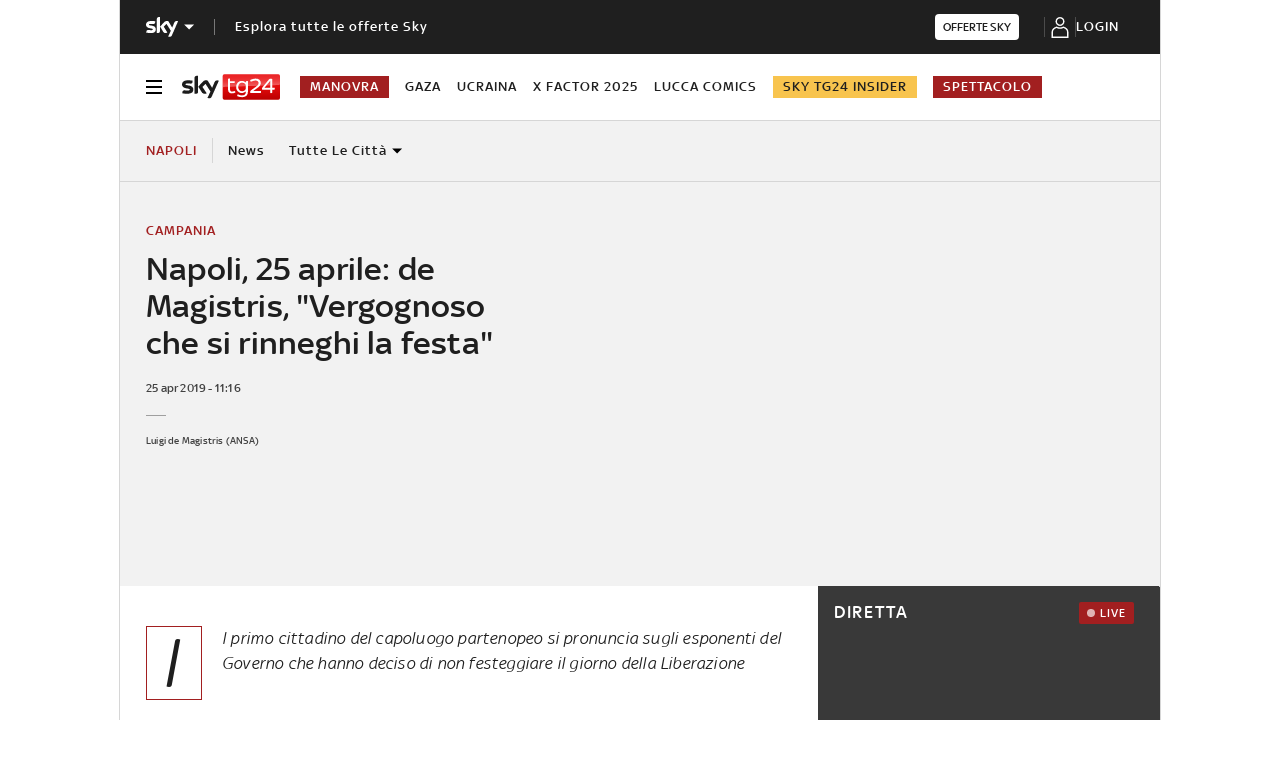

--- FILE ---
content_type: application/x-javascript;charset=utf-8
request_url: https://smetrics.sky.it/id?d_visid_ver=5.5.0&d_fieldgroup=A&mcorgid=1A124673527853290A490D45%40AdobeOrg&mid=01380079121296310500652507653950170904&ts=1762287008344
body_size: -38
content:
{"mid":"01380079121296310500652507653950170904"}

--- FILE ---
content_type: application/javascript
request_url: https://static.sky.it/libs/sky-aem-frontend/clientlibs/dp_base/1.3.211/js/resources/5148.js
body_size: 9686
content:
(self.webpackChunkita_editorial_ds=self.webpackChunkita_editorial_ds||[]).push([[5148,6497],{407(e,t,r){r.d(t,{ZY(){return addSafariPlayerCardClass},Ui(){return clearPlayersLive},Yz(){return getPlayerConfigList},Lz(){return initHeroPlaylist},jF(){return initVideoCarouselListeners},aU(){return setPlayerListToStore},Lh(){return setVolumeOverride}});var a=r(2493),n=r(2621),s=r(4240),o=r(9283),i=r(8762),l=r(8186),c=r(4746),d=r(6497),u=r(7669),p=r(6860),y=r(3415),m=r(9432);const v={state:{videosArray:[],currentVideoIndex:0,shouldReplayVideo:!1,previousPlayerVolume:1,playerInBodyNumber:0},setState(e,t){({}).hasOwnProperty.call(this.state,e)&&(this.state[e]=t)},getState(e){if({}.hasOwnProperty.call(this.state,e))return this.state[e]}},f=document.querySelectorAll(""+m.Ku),g=(0,n.UN)(s.s.getAudioOnArticleHeroPlayer()),isHeroPlayerType=e=>e===m.wH.HERO,isCarouselPlayerType=e=>e.includes(m.wH.CAROUSEL),isRailPlayerType=e=>e===m.wH.RAIL,mapPlayerCarousel=e=>{e.wasInitialised=e.id!==m.TR||null},getPlayerInPageList=e=>{const t=(e?[...e]:[...f]).filter(e=>!0!==e.wasInitialised).filter(e=>e.dataset.videoid>=1);return t.forEach(mapPlayerCarousel),t},getDatasetValue=(e,t)=>"string"!=typeof e||"true"!==e&&"false"!==e?e||t:(0,n.UN)(e),getPlayerMute=e=>{const t=getDatasetValue(e.volumeOverride,m.jd.VOLUME_OVERRIDE),r=getDatasetValue(e.autostart,m.jd.AUTOSTART);return g&&t?getDatasetValue(e.mute,m.jd.MUTE):!!r||getDatasetValue(e.mute,!1)},getDaiOff=e=>e?(0,n.UN)(s.s.getDaiOff()):m.jd.DAI_OFF,getIasTracker=(e,t)=>{const r=document.querySelector(m.z),a=isHeroPlayerType(e)&&!t,n=isCarouselPlayerType(e)&&(isHeroPlayerType(e)&&t||!r);return!(!a&&!n)},setPlayerListToStore=({playerConfigList:e,playerList:t})=>{const r=e.map((e,r)=>({...t[r],playerConfig:e}));a.jU.setPlayersOnPage(r)},setVolumeOverride=({playerConfigList:e,playerList:t})=>{e.forEach((e,r)=>{const a=document.getElementById(e.containerid);getDatasetValue(a?.dataset?.volumeOverride,m.jd.VOLUME_OVERRIDE)&&!(0,i.Fr)()&&g&&t[r].on(m.$g.READY,async()=>{m.N2?t[r].setVolume(v.getState("previousPlayerVolume")):t[r].setVolume(1)})})},playerConfBuilder=e=>{const t=e.id,r=(e=>{const t=e.dataset.playertype;if(t===m.wH.BODY)return v.setState("playerInBodyNumber",v.getState("playerInBodyNumber")+1),`${t}-${v.getState("playerInBodyNumber")}`;if(isRailPlayerType(t))return m.wH.STICKY;if(isCarouselPlayerType(t)){const e="true"===document.querySelector(m.w_)?.dataset?.stickycarouselactive;if((0,o.rT)()&&e)return t.concat(m.wH.STICKY_TRACK)}return((0,o.fF)()||(0,o.dD)()||(0,o.pt)())&&!getDatasetValue(e.dataset.autostart,m.jd.AUTOSTART)&&e.dataset.playertype===m.wH.HERO?m.wH.HERO_HP:t})(e),a=getDatasetValue(e.dataset.islive,!1);isRailPlayerType(e.dataset.playertype)&&(e=>{const t=document.querySelector(""+m.iA);console.info("[TV - CARD] init TV card RAIL isLive",t),t&&(((0,i.Fr)()||(0,i.bU)())&&(0,d.initTvCardRail)({$tvCard:t,isLive:e,isLiveDesktop:!1}),(0,i.Fr)()||e||(0,d.initTvCardRail)({$tvCard:t,isLiveDesktop:!0}))})(a);const n=(({playerData:e,playerType:t,isLive:r})=>{const a=e?.dataset,n={id:getDatasetValue(a.videoid,m.jd.ID),live:r,advOff:getDatasetValue(a.advoff,m.jd.ADV_OFF),domain:m.jd.DOMAIN,autostart:getDatasetValue(a.autostart,m.jd.AUTOSTART),trackdomain:window.location.hostname||m.jd.TRACK_DOMAIN,playertype:t,preview:(s=a.previewimg,!s||"false"!==s&&s),ias:getIasTracker(t,r),nextVideo:getDatasetValue(a.nextVideo,m.jd.NEXT_VIDEO),countdown:getDatasetValue(a.countdown,m.jd.COUNTDOWN),daiOff:getDaiOff(r),social:getDatasetValue(a.social,m.jd.SOCIAL),mute:getPlayerMute(a)};var s;return(0,o.Pp)()&&(n.advertising={customParams:{premium:m.pL}}),n})({playerData:e,playerType:r,isLive:a});return console.info(` [ INIT - Player ] return player config containerId:${t} playerSetup:${JSON.stringify(n)}`),{containerid:t,playersetup:n}},clearPlayersLive=()=>{if(!(0,i.Fr)()||(0,l.Qt)()){const e=Array.from(document.querySelectorAll('div[data-islive="true"]'));e.filter(e=>e.dataset.playertype===m.wH.HERO).length>0&&((0,o.HL)()||((0,c.removeElementDom)(document.querySelector(""+m.iA)),e.forEach(e=>{e.dataset.playertype!==m.wH.HERO&&(0,c.removeElementDom)(e)})))}},addSafariPlayerCardClass=()=>{(0,i.nr)()&&f.forEach(e=>{e.classList.add(m.tG)})},getPlayerConfigList=e=>[...getPlayerInPageList(e)].map(playerConfBuilder).filter(e=>!!e&&!!document.getElementById(e.containerid)),initVideoCarouselListeners=e=>{Object.keys(m.$g).filter(e=>m.$g[e]!==m.$g.INITIAL).forEach(t=>{e.on(m.$g[t],()=>{a.jU.setVideoCarouselStatus(m.$g[t])})})},getPlaylistType=()=>{const parseJsonData=(e,t)=>{const r=JSON.parse(e);if(!(0,y.R)(r))return{tabType:t,...r,[t+"Type"]:!0}};return m.N2?.dataset?.jsonTags?parseJsonData(m.N2.dataset.jsonTags,"tags"):m.N2?.dataset?.jsonSections?parseJsonData(m.N2.dataset.jsonSections,"sections"):m.N2?.dataset?.jsonPlaylist?parseJsonData(m.N2.dataset.jsonPlaylist,"playlist"):void 0},initHeroPlaylist=async({playerList:e,playerConfigList:t,skyPlayersManager:r,$playerInIntro:a})=>{t.forEach((n,s)=>{n.containerid===a.id&&(e[s].on(m.$g.COMPLETE,async()=>{v.getState("videosArray")?.length||await(async()=>{const e=[getPlaylistType()];if(!e?.length)return;let t=await(0,p.rH)({initialTabsData:e});if(t.length||(t=await(0,p.rH)({initialTabsData:e,hlPrevTags:!0})),t){const e=t?.flatMap(e=>e?.carouselData?.map(e=>({assetId:e?.assetId.toString(),assetTitle:e?.title})));e?.length>0&&v.setState("videosArray",e)}})();const n=v.getState("videosArray");v.setState("shouldReplayVideo",!1),n.length>v.getState("currentVideoIndex")&&setTimeout(()=>{if(!v.getState("shouldReplayVideo")){v.setState("previousPlayerVolume",e[s].getVolume()),e[s].dispose(),u.o.dispose(),a.dataset.id=`${m.tI}${n[v.getState("currentVideoIndex")]?.assetId}`,a.dataset.videoid=n[v.getState("currentVideoIndex")]?.assetId,a.dataset.videotitle&&(a.dataset.videotitle=n[v.getState("currentVideoIndex")]?.assetTitle);const{containerid:o,playersetup:i}=playerConfBuilder(a);e[s]=r.initPlayer(o,i),t[s]={containerid:o,playersetup:i},(0,u.T)({playerList:e,playerConfigList:t}),v.setState("currentVideoIndex",v.getState("currentVideoIndex")+1)}},m.SG)}),e[s].on(m.$g.REPLAY_CLICK,async()=>{v.setState("shouldReplayVideo",!0)}))})}},1115(e,t,r){r.d(t,{p(){return getCarouselData}});var a=r(1566);const transformVideoCarouselData=e=>({assetId:e.asset_id,channel:e.channel,subchannel:e.subchannel,sub_subchannel:e.sub_subchannel,title:e.title,title_norm:e.title_norm,thumb:e.thumb}),n={tabType:"playlist",playlistID:"2222",showBottomThumbnails:!1,showAllVideosButton:!0,allVideosButtonLabel:"All videos",allVideosButtonUrl:"https://allvideourl.com",nextVideoSuggested:!1,nextVideoPlaylist:!0,audiooff:!1,autoplay:!0,tabTitle:"Tab 2",singleVideoType:!1,liveType:!1,playlistType:!0,sectionsType:!1,tagsType:!1},getCarouselData=async(e,t=n,r)=>{const s=await((e,t,r)=>(0,a.g)(e,t,r).then(e=>e.map(transformVideoCarouselData)).catch(e=>{throw e}))(t,e,r);return s}},1175(e,t,r){r.d(t,{Mz(){return n},TY(){return s},i9(){return a}});const a="c-hero__disclaimer",n="c-hero__disclaimer-text",s="video-title"},1455(e,t,r){r.d(t,{H(){return initCarousel}});var a=r(4746),n=r(1834),s=r(7732),o=r.n(s);const onCarouselInit=()=>{},onCarouselChange=()=>{},dynamicAppendElements=(e,t=[],r=1)=>{const a=t.slice(0,r);for(const n of a)e.append(n);return t.splice(0,a.length),t},isArrowsInPage=()=>document.getElementsByClassName("prev")[0]&&document.getElementsByClassName("next")[0],onNextSlide=(e,t)=>{isArrowsInPage()&&(document.getElementsByClassName("prev")[0].setAttribute("style","display: flex;"),t&&document.getElementsByClassName("next")[0].setAttribute("style","display: none;"))},onPreviousSlide=(e,t)=>{isArrowsInPage()&&(document.getElementsByClassName("next")[0].setAttribute("style","display: flex;"),t&&document.getElementsByClassName("prev")[0].setAttribute("style","display: none;"))},init_carousel_onCarouselInit=e=>{},onCarouselChanged=e=>{},initCarousel=(e,t,r,s,i={})=>{const l=[...t],c=l.length;let d=1;const u=l.slice(0,18);l.splice(0,18);let p=((e,t,r)=>{const n=[];for(const s of e){const e=t(s,r);if(!(0,a.isDOMElement)(e))throw Error("init-carousel.js - populateElementArray() : Try to create Node that not is a valid DOM element");n.push(e)}return n})(l,r,s);((e,t,r,n)=>{const s=document.querySelector("#"+t);if(s)for(const o of e){const e=r(o,n);if(!(0,a.isDOMElement)(e))throw Error("init-carousel.js - populateCarousel() : Try to append Node that not is a valid DOM element");s.appendChild(e)}})(u,e,r,s);const y=((e,t,r=onCarouselInit,a=onCarouselChange,...n)=>new(o())({selector:e,duration:t.duration||600,easing:t.easing||"ease-out",perPage:t.perPage||{100:2.5,800:3.5},startIndex:t.startIndex||0,draggable:t.draggable||!0,multipleDrag:t.multipleDrag||!1,threshold:t.threshold||20,loop:t.loop||!1,rtl:!1,onInit:()=>r(...n),onChange:()=>a(...n)}))("."+e,i,init_carousel_onCarouselInit,onCarouselChanged,p),m=(0,n.Q)({carousel:y,slideSelector:"c-video-card"}),gotoNextSlideWithDynamicAppend=()=>{((e,t,r,a=1,n=!1)=>{const{perPage:s}=e,o=e.currentSlide+1;r-o>=s||n?e.next(a,t(o,r-o===s&&!n)):t(e.currentSlide,!n),e.currentSlide})(y,onNextSlide,c);const{currentSlide:e,perPage:t}=y;return t*d>e||18*d-t>e||(p=dynamicAppendElements(y,p,18),d++),e},previousSlideButtonClicked=()=>{((e,t,r=1,a=!1)=>{const{currentSlide:n}=e;0!==n||a?e.prev(r,t(e.currentSlide-1,1===n&&!a)):t(e.currentSlide,!0)})(y,onPreviousSlide)};return((e,t)=>{isArrowsInPage()&&(document.querySelector(".prev").addEventListener("click",e),document.querySelector(".prev").addEventListener("keydown",t=>{"Enter"===t.key&&e()}),document.querySelector(".next").addEventListener("click",t),document.querySelector(".next").addEventListener("keydown",e=>{"Enter"===e.key&&t()}))})(previousSlideButtonClicked,gotoNextSlideWithDynamicAppend),{gotoNextSlide:gotoNextSlideWithDynamicAppend,jumpToSlide(e){if(c>e){const t=c-p.length,r=e+y.perPage<=t||p.length<=y.perPage;return e>y.currentSlide&&onNextSlide(0,e+y.perPage>=c),r||(p=dynamicAppendElements(y,p,18)),((e,t)=>{e.goTo(t)})(y,e),!0}return!1},destroy(){((e,t)=>{isArrowsInPage()&&(document.querySelector(".prev").removeEventListener("click",e),document.querySelector(".prev").removeEventListener("keydown",t=>{"Enter"===t.key&&e()}),document.querySelector(".next").removeEventListener("click",t),document.querySelector(".next").removeEventListener("keydown",e=>{"Enter"===e.key&&t()}))})(previousSlideButtonClicked,gotoNextSlideWithDynamicAppend),isArrowsInPage()&&(document.getElementsByClassName("next")[0].setAttribute("style","display: flex;"),document.getElementsByClassName("prev")[0].setAttribute("style","display: none;")),(e=>{((e,t=!1)=>{e.destroy(t)})(e,!0)})(y),m()}}}},1566(e,t,r){r.d(t,{d(){return getInfiniteData},g(){return getVideoCarouselAssetsArray}});var a=r(189);const getVideoCarouselAssetsArray=async(e,t,r)=>{let n="";if(n=(0,a.bG)(e,t,r),n){const e=await fetch(n);return(await e.json()).assets||[]}return[]},getInfiniteData=async e=>await(async e=>{const t=(0,a.W9)(e),r=await fetch(t);return await r.json()})(e)},1834(e,t,r){r.d(t,{Q(){return handleCarouselKeyboardNavigation}});const a="ArrowRight",n="ArrowLeft",s="ArrowUp",o="ArrowDown",i="Tab",l=[a,n,s,o,i],handleCarouselKeyboardNavigation=({carousel:e,slideSelector:t,direction:r="horizontal",parent:c})=>{const keyboardHandler=d=>{const u=("string"==typeof e?.config?.selector?document.querySelector(e.config.selector):e?.config?.selector)||c;if(!(document.activeElement&&u?.contains(document.activeElement)&&document.activeElement?.classList.contains(t)&&l.includes(d.key)))return;const{isPrev:p,isNext:y}=function checkDirection(e,t){return"horizontal"===e?{isPrev(){return t.key===n||t.shiftKey&&t.key===i},isNext(){return t.key===a||!t.shiftKey&&t.key===i}}:{isPrev(){return t.key===s||t.shiftKey&&t.key===i},isNext(){return t.key===o||!t.shiftKey&&t.key===i}}}(r,d),{prevElement:m,nextElement:v}=function getSiblings(){return{prevElement:document.activeElement?.parentElement?.previousElementSibling?.firstElementChild,nextElement:document.activeElement?.parentElement?.nextElementSibling?.firstElementChild}}();p()&&m?(d.preventDefault(),e?.prev(),m?.focus()):y()&&v&&(d.preventDefault(),e?.next(),v?.focus())};return document.addEventListener("keydown",keyboardHandler),()=>{document.removeEventListener("keydown",keyboardHandler)}}},3415(e,t,r){r.d(t,{R(){return isEmptyObject}});const isEmptyObject=e=>"object"==typeof e&&0===Object.keys(e).length},3979(e,t,r){r.d(t,{X(){return createSkyPlayersManager}});const createSkyPlayersManager=()=>({instance:null,init(){return this.instance||(this.instance=new window.SkyPlayersManager({async:!0,visiblethreshold:75})),this.instance}})},6076(e,t,r){r.r(t),r.d(t,{init(){return init}});var a=r(7669),n=r(3979),s=r(407),o=r(9432);const i=document.querySelector(o.Jz),l=(0,n.X)(),init=e=>{(0,s.ZY)(),(0,s.Ui)();const t=l.init(),r=(0,s.Yz)(e),n=t.initPlayerList(r),c={playerList:n,playerConfigList:r};(0,s.aU)(c),(0,s.Lh)(c);const d=i&&r.find(e=>e.containerid===i.id);return i&&o.N2&&(0,s.Lz)({playerList:n,playerConfigList:r,skyPlayersManager:t,$playerInIntro:i}),d&&(0,a.T)(c),c}},6194(e,t,r){r.d(t,{Bm(){return removePrevArrow},Ko(){return rightArrowTemplate},XA(){return leftArrowTemplate},ZX(){return playlistCardTemplate},rx(){return removeNextArrow}});const a=r(1186).lazyLoadingContents.lazyClass,playlistCardTemplate=(e,t)=>{const r=document.createElement("button");return r.className="c-playlist-carousel c-video-card c-video-card--offset",r.setAttribute("data-videoid",""+e.assetId),r.setAttribute("tabindex","0"),r.setAttribute("type","button"),r.setAttribute("aria-label","Play video"),r.setAttribute("aria-controls","j-player-with-carousel"),r.innerHTML=(e=>`\n  <progress class="c-video-card__progress-bar" value="0" max="100"></progress>\n  <article class="c-video-card__img-container o-aspect-ratio o-aspect-ratio--16-9" data-videoid="${e.assetId}">\n    ${(e=>`<img crossorigin="anonymous" class="c-video-card__img ${a}"\n    loading="lazy"\n    src="${e.thumb}"\n    alt="${e.title}">`)(e)}\n    <noscript>\n      <img crossorigin="anonymous" class="c-video-card__img"  src="${e.thumb}" alt="${e.title}">\n    </noscript>\n  </article>\n  <p class="c-video-card__title">${e.title}</p>`)(e),r.addEventListener("click",r=>{r.stopPropagation(),t(e)}),r.addEventListener("keydown",r=>{"Enter"===r.key&&(r.stopPropagation(),t(e))}),r},isPrevArrowsInPage=()=>document.getElementsByClassName("prev")[0],isNextArrowsInPage=()=>document.getElementsByClassName("next")[0],leftArrowTemplate=()=>{if(!isPrevArrowsInPage()){const e='\n    <button type="button" aria-label="Mostra video precedente" class="c-playlist-carousel__arrow c-playlist-carousel__arrow--left prev">\n      <span>\n        <i class="icon icon--arrow icon--arrow-player-sx icon--medium icon--c-light">\n          <svg width="80" height="80" viewBox="0 0 80 80"\n            xmlns="http://www.w3.org/2000/svg" class="icon__svg icon__svg--arrow-player-sx">\n            <path d="M40 80c22.091 0 40-17.909 40-40S62.091 0 40 0 0 17.909 0 40s17.909 40 40 40zm0-3.478C19.83 76.522 3.478 60.17 3.478 40 3.478 19.83 19.83 3.478 40 3.478 60.17 3.478 76.522 19.83 76.522 40c0 20.17-16.352 36.522-36.522 36.522zm-6.185-35.678l13.527-13.527a1.74 1.74 0 0 0-2.46-2.46L30.127 39.614a1.74 1.74 0 0 0 0 2.46L44.883 56.83a1.74 1.74 0 0 0 2.46-2.46L33.814 40.844z" fill="currentColor" fill-rule="evenodd"></path>\n         </svg>\n        </i>\n      </span>\n    </button>';document.getElementsByClassName("c-playlist-carousel__container")[0].innerHTML+=e}},rightArrowTemplate=()=>{if(!isNextArrowsInPage()){const e='\n    <button type="button" aria-label="Mostra video successivo" class="c-playlist-carousel__arrow c-playlist-carousel__arrow--right next">\n      <span>\n        <i class="icon icon--arrow icon--arrow-player-dx icon--medium icon--c-light">\n          <svg width="80" height="80" viewBox="0 0 80 80"\n            xmlns="http://www.w3.org/2000/svg" class="icon__svg icon__svg--arrow-player-dx">\n            <path d="M40 80C17.909 80 0 62.091 0 40S17.909 0 40 0s40 17.909 40 40-17.909 40-40 40zm0-3.478c20.17 0 36.522-16.352 36.522-36.522C76.522 19.83 60.17 3.478 40 3.478 19.83 3.478 3.478 19.83 3.478 40 3.478 60.17 19.83 76.522 40 76.522zm6.185-35.678L32.658 27.317a1.74 1.74 0 0 1 2.46-2.46l14.756 14.757c.68.68.68 1.78 0 2.46L35.117 56.83a1.74 1.74 0 0 1-2.46-2.46l13.528-13.527z" fill="currentColor" fill-rule="evenodd"></path>\n          </svg>\n        </i>\n      </span>\n    </button>';document.getElementsByClassName("c-playlist-carousel__container")[0].innerHTML+=e}},removePrevArrow=()=>{if(isPrevArrowsInPage()){const e=document.getElementsByClassName("c-playlist-carousel__container")[0],t=document.getElementsByClassName("prev")[0];e.removeChild(t)}},removeNextArrow=()=>{if(isNextArrowsInPage()){const e=document.getElementsByClassName("c-playlist-carousel__container")[0],t=document.getElementsByClassName("next")[0];e.removeChild(t)}}},6497(e,t,r){r.r(t),r.d(t,{init(){return init},initTvCardRail(){return initTvCardRail}});var a=r(4746),n=r(6654),s=r(8762),o=r(9283),i=r(8186);const init=e=>{if((0,s.Fr)()&&(0,o.fF)()&&!(0,o.HL)()&&(0,s.bU)()){const t=document.querySelector(".c-rail-content.c-rail-content--parsely");if(t){const r=e.parentNode,n=r.cloneNode(!0);(0,a.removeElementDom)(r),t.parentNode.insertAdjacentElement("afterend",n)}}},initTvCardRail=({$tvCard:e,isLive:t,isLiveDesktop:r})=>{console.info("[TV - CARD] init TV card RAIL");const s=(0,a.getDatasetArrayByNode)(e);switch(s.theme){case"skytg24":if(t&&!r){e.innerHTML="",e.classList.add("c-tv-card--bg-image"),e.classList.add("c-tv-card--with-cta"),e.innerHTML=(e=>{const t=document.body.clientWidth;let r,a,n=e.svg?e.svg:null;return null===n&&(n='<svg xmlns="http://www.w3.org/2000/svg" xmlns:xlink="http://www.w3.org/1999/xlink" viewBox="0 0 461.8 120" class="icon__svg icon__svg--Sky_TG24_SECONDARY_RGB" fill="currentColor" width="80" height="80"><defs><linearGradient id="Sky_TG24_SECONDARY_RGB__b_tv-card" x1="326.73" x2="326.73" y2="120" gradientUnits="userSpaceOnUse"><stop offset=".4" stop-color="#e90e10"/><stop offset="1" stop-color="#bc0000"/></linearGradient><linearGradient id="Sky_TG24_SECONDARY_RGB__a_tv-card" x1="87.68" y1="63.17" x2="86.28" y2="22.98" gradientUnits="userSpaceOnUse"><stop offset="0" stop-color="#fff"/><stop offset=".12" stop-color="#fff" stop-opacity=".83"/><stop offset=".27" stop-color="#fff" stop-opacity=".66"/><stop offset=".42" stop-color="#fff" stop-opacity=".51"/><stop offset=".57" stop-color="#fff" stop-opacity=".4"/><stop offset=".72" stop-color="#fff" stop-opacity=".32"/><stop offset=".86" stop-color="#fff" stop-opacity=".27"/><stop offset="1" stop-color="#fff" stop-opacity=".25"/></linearGradient><linearGradient id="Sky_TG24_SECONDARY_RGB__c_tv-card" x1="327.43" y1="56.9" x2="325.35" y2="-2.86" xlink:href="#Sky_TG24_SECONDARY_RGB__a_tv-card"/></defs><rect x="191.66" width="270.14" height="120" rx="8" fill="url(#Sky_TG24_SECONDARY_RGB__b_tv-card)"/><path d="M119.89 111.37a19.89 19.89 0 0 0 8 1.7c6.27.14 9.68-2.26 12.22-7.87l33.59-74.84a18.43 18.43 0 0 0-7-1.62c-4.34-.09-10.15.79-13.84 9.62L142 64l-21.33-34.7a30.91 30.91 0 0 0-7.19-1c-7.56 0-11.76 2.77-16.14 7.51L76.59 58.43l16.69 26.24c3.09 4.79 7.15 7.22 13.75 7.22a24.58 24.58 0 0 0 9.59-1.79L96.51 59.86l14.25-15.1 23.38 36.64zm-44.1-28.31c0 5.52-2.17 8.7-13 8.7a25.58 25.58 0 0 1-3.79-.28V18.3c0-5.57 1.89-11.38 12.77-11.38a19.35 19.35 0 0 1 4.06.42zM53.53 72c0 10.31-6.73 17.81-20.42 19.29-9.92 1.06-24.26-.19-31.08-1a19 19 0 0 1-.42-3.59c0-9 4.85-11 9.41-11 4.75 0 12.22.83 17.75.83 6.13 0 8-2.07 8-4 0-2.58-2.44-3.63-7.19-4.56l-13-2.48C5.76 63.36 0 55.9 0 48c0-9.62 6.82-17.67 20.24-19.14 10.15-1.11 22.5.13 29.28 1a17.27 17.27 0 0 1 .37 3.45c0 9-4.75 10.91-9.31 10.91-3.51 0-8.95-.64-15.17-.64s-8.95 1.75-8.95 3.86 2.49 3.18 6.46 3.87l12.4 2.3C48.05 55.9 53.53 63.13 53.53 72z" fill="#ebebeb"/><path d="m173.7 30.36-12.31 27.39a5.69 5.69 0 0 1-5.12 3.25l-11.27.35a3.2 3.2 0 0 0-2.75 2l10.61-25c3.69-8.83 9.5-9.71 13.84-9.62a18.43 18.43 0 0 1 7 1.63zM141.47 63.1l-20.8-33.8a30.91 30.91 0 0 0-7.19-1c-7.56 0-11.76 2.77-16.14 7.51L76.59 58.43 78.25 61a5.53 5.53 0 0 0 4.91 2.47L95 63.1a6 6 0 0 1 5.24 2.35l-3.71-5.58 14.25-15.1 9.57 15a6.07 6.07 0 0 0 4.9 2.29l13.6-.48a3.21 3.21 0 0 1 2.62 1.52zM71.73 6.92C60.85 6.92 59 12.73 59 18.3v50.15a4.26 4.26 0 0 1 4.14-4.24l8.43-.29a4.27 4.27 0 0 0 4.26-4.28V7.34a19.35 19.35 0 0 0-4.1-.42zM35.32 53.55l-12.4-2.3c-4-.69-6.46-1.61-6.46-3.87s2.63-3.86 9-3.86 11.66.64 15.17.64c4.56 0 9.31-1.93 9.31-10.91a17.27 17.27 0 0 0-.37-3.45c-6.78-.83-19.13-2.07-29.28-1C6.82 30.31 0 38.36 0 48a16.54 16.54 0 0 0 6.56 13.07 25 25 0 0 0 10 3.56 85.85 85.85 0 0 0 13.88.73l14.8-.52c5.55-.19 8.55 4.55 8.24 9.29v-.25c0-.61.07-1.23.07-1.87-.02-8.88-5.5-16.11-18.23-18.46z" fill="url(#Sky_TG24_SECONDARY_RGB__a_tv-card)"/><path d="M251.19 86.22a38.28 38.28 0 0 1-16.25 3.89c-11.19 0-17.91-6.6-17.91-17.55V23.91c0-2.48 1.42-4.13 5.19-4.13a21 21 0 0 1 4.47.59v12.25h22a29.33 29.33 0 0 1 .35 3.89c0 3.42-1.41 4.59-3.53 4.59h-18.82v30.75c0 6.6 3.06 9.78 9.31 9.78 5.65 0 8.83-2.48 11.54-2.48s4.24 2.36 3.65 7.07zM310.46 32.39v51.36c0 14.84-11 24.26-28 24.26a55 55 0 0 1-22.62-5.3c-.58-5.54 1.18-7.77 3.66-7.77 1.41 0 2.82.7 5.18 1.65a36.19 36.19 0 0 0 13.66 3.06c11.19 0 18.5-5.3 18.5-16.14v-3.89c-3.3 4.48-10.13 8.72-19.44 8.72-13.66 0-26.27-11-26.27-28.51s12.72-28.5 26.39-28.5c9.07 0 15.9 4.24 19.44 9v-4.6c0-2.23 1.29-3.76 4.94-3.76a21.75 21.75 0 0 1 4.56.42zm-9.66 18a19 19 0 0 0-17.32-10.84c-10.48 0-18.61 7.54-18.61 20.26s8.13 20.28 18.61 20.28a19.23 19.23 0 0 0 17.32-10.83z" fill="#fff"/><g data-name="24" fill="#fff"><path d="M322.29 88.31a18.52 18.52 0 0 1-.85-5.15c0-2.68.38-5.36 5-8.63l20.06-14.42c10-7.19 14.48-11.55 14.48-18.35 0-7.31-5.65-12.23-14.06-12.23a43.67 43.67 0 0 0-16.86 3.86l-.48.19a11.47 11.47 0 0 1-4.28 1.18 3.63 3.63 0 0 1-2.83-1.23c-1.13-1.31-1.57-3.53-1.23-6.29 5-2.62 14.82-6.88 26.24-6.88 14.6 0 23.67 7.82 23.67 20.41 0 9.34-4.19 15.51-16.61 24.46l-19.17 13.91H372a16.07 16.07 0 0 1 .46 4c0 4.31-1.63 5.15-4.45 5.15zM419.67 89a18.6 18.6 0 0 1-4.31-.6V72.49h-37.68a24.66 24.66 0 0 1-.47-4.17c0-2.57.27-4.71 3.7-8.86l28.68-34.76c2-2.25 3.43-3.63 7.67-3.63a29.3 29.3 0 0 1 7.7 1.15V63.6h12.36a33.27 33.27 0 0 1 .35 4.16c0 3-1.32 4.73-3.73 4.73h-9v12.79C425 87 424.36 89 419.67 89zm-31.16-25.4h26.85V31z"/></g><path d="M197.42 59.54h.75c23.67-.84 257.66-9 257.66-9a6 6 0 0 0 6-6.07V8a8 8 0 0 0-8-8H199.66a8 8 0 0 0-8 8v57.76a6.07 6.07 0 0 1 5.76-6.22z" opacity=".35" fill="url(#Sky_TG24_SECONDARY_RGB__c_tv-card)"/></svg>'),768>t?(r=e.imagesmall,a=e.imagesmall2x):(r=e.image,a=e.image2x),`\n    <img crossorigin="anonymous" class="c-tv-card__bg-img" alt='Diretta TV'\n    src = '${r}'\n    srcset ="${r} 1x,\n    ${a} 2x ">\n    <div class="c-tv-card__header">\n        <div class="c-tv-card__main">\n        <i class="icon icon--logo icon--sky-tg24">\n        ${n}\n        </i>\n          <h2 class="c-section-title  c-section-title--no-margin-top" data-shadow="Diretta TV">\n            Diretta TV\n          </h2>\n        </div>\n        <div class="c-tv-card__live">\n            <span class="c-label  c-label--live">live</span>\n        </div>\n    </div>\n    <div class="c-tv-card__media-wrapper">\n        <div class="o-aspect-ratio o-aspect-ratio--16-10">\n        </div>\n    </div>\n    <div class="c-tv-card__cta">\n        <a class="c-cta  c-cta--primary-on-dark " href="${e.href}" data-intcmp="${e.intcmpmobile?e.intcmpmobile:""}">\n        <span class="c-cta__text">${e.cta}</span>\n        <i class="icon icon--arrow-navigation icon--arrow-link  icon--c-primary"><svg viewBox="0 0 80 80"\n                    xmlns="http://www.w3.org/2000/svg" class="icon__svg icon__svg--arrow-link" fill="currentColor"\n                    width="80" height="80">\n                    <path\n                        d="M67.488 35.963L56.259 25.458c-1.328-1.242-1.335-3.264-.017-4.515 1.319-1.251 3.464-1.258 4.792-.016l17.965 16.807c1.393 1.304 1.323 3.446-.153 4.666L58.518 59.207c-1.407 1.163-3.548 1.031-4.782-.294s-1.094-3.342.312-4.505l14.587-12.06H3.388C1.517 42.348 0 40.918 0 39.155c0-1.763 1.517-3.192 3.388-3.192h64.1z"\n                        fill="currentColor" fill-rule="evenodd"></path>\n                </svg></i>\n        </a>\n    </div>\n  </div>\n  `})(s),init(e),(0,n.UX)(e);break}if((0,i.Qt)()&&(0,i.bs)()){const t=e.querySelector(".j-player")||null;t&&(t.parentNode.innerHTML="");break}(0,a.removeElementDom)(e);break;case"spettacolo":e.innerHTML="",init(e);break;case"sporthd":(0,a.removeElementDom)(e);break;default:console.error("generic error tv-card no theme definite"),(0,a.removeElementDom)(e)}}},9432(e,t,r){r.d(t,{$g(){return d},Jz(){return n},Ku(){return a},N2(){return h},SG(){return _},TR(){return l},Vw(){return y},bQ(){return u},iA(){return o},jd(){return v},pL(){return f},tG(){return c},tI(){return g},wH(){return m},w_(){return i},wm(){return p},z(){return s}});const a=".j-player",n=".j-intro .j-player",s=".c-hero__media-wrapper .j-player",o=".j-tv-card-rail",i=".j-player-carousel-element",l="j-player-with-carousel",c="c-player-card-safari",d=Object.freeze({REPLAY_CLICK:"replayClick",PLAY:"play",COMPLETE:"complete",AD_PLAY:"adPlay",AD_LOADED:"adLoaded",PAUSE:"pause",INITIAL:"initial",READY:"ready",ERROR:"CONTENT_ERROR_SHOW",AD_PAUSE:"adPause",SETUP_ERROR:"setupError",GENERIC_ERROR:"error",AD_ERROR:"adError",HLS_STATUS_ERROR:"HLS_STATUS_ERROR",BEFORE_PLAY:"beforePlay",AD_COMPLETE:"adComplete",AD_TIME:"adTime",THIRD_QUARTILE:"third-quartile",RESIZE:"resize"}),u=(Object.freeze({IDLE:"idle",PLAYING:"playing",PAUSED:"paused"}),Object.freeze({STICKY:"sticky",DEFAULT:"default"})),p=Object.freeze({threshold:[.7,.5,.3]}),y=Object.freeze({threshold:[.6,.3,.1]}),m=(Object.freeze({PAGE:"page",STICKY:"sticky"}),Object.freeze({HERO:"hero",LMP_STICKY:"sticky lmp",RAIL:"rail",STICKY:"sticky",HERO_HP:"hero - hp",STICKY_TRACK:"-sticky",CAROUSEL:"carousel",BODY:"body"})),v=Object.freeze({AUTOSTART:!0,VOLUME_OVERRIDE:!1,ID:"",LIVE:!1,ADV_OFF:!1,DOMAIN:"sky",TRACK_DOMAIN:"",NEXT_VIDEO:!1,COUNTDOWN:5e3,DAI_OFF:void 0,SOCIAL:void 0,MUTE:!0}),f="insider",g="video-player-",h=document.querySelector(".j-hero-playlist"),_=3e3},9790(e,t,r){r.d(t,{E(){return heroDisclaimer}});var a=r(9283),n=r(4746),s=r(1239),o=r(1175);const heroDisclaimer=({elementToAppendTo:e})=>{const getDisclaimerElement=()=>document?.querySelector("."+o.i9);return{render({disclaimerTitle:t,disclaimerClassNameModifiers:r=[]}){if(getDisclaimerElement())return;const i=document.createElement("div");i.className=o.i9;const l=document.createElement("span");l.className=o.Mz,l.textContent=(new DOMParser).parseFromString(t,"text/html")?.body?.textContent||t,i.appendChild(l),(0,a.Ll)()||(0,s.Oz)()||i.classList.add(n.IS_HIDDEN_CLASSNAME),r.length&&r.forEach(e=>{i.classList.add(`${o.i9}--${e}`)}),console.info("Hero disclaimer rendered:",e),e.appendChild(i)},dispose(){const e=getDisclaimerElement();e&&e.remove()},getDisclaimerElement}}}}]);
//# sourceMappingURL=5148.js.map

--- FILE ---
content_type: application/javascript
request_url: https://static.sky.it/libs/sky-aem-frontend/clientlibs/dp_base/1.3.211/js/resources/6355.js
body_size: 4684
content:
(self.webpackChunkita_editorial_ds=self.webpackChunkita_editorial_ds||[]).push([[6355],{267(e,t){t.A={"global.advertisement":"pubblicit\xe0","global.cancel":"Annulla","global.confirm":"Conferma","global.continue":"Continua","global.video":"Video","audio.listen.text":"ascolta articolo","audio.player.not.active":"player non attivo","bannerPrivacy.confirmText":"OK","bannerPrivacy.text":"Se prosegui con la navigazione o clicchi OK acconsenti all'uso da parte di Sky dei cookie tecnici, analitici, di profilazione di prima e terza parte, che sono usati per capire i contenuti che ti interessano e inviarti pubblicit\xe0 in linea con le tue preferenze. Se vuoi saperne di pi\xf9 sui cookie e su come puoi disattivarli leggi ","bannerPrivacy.text2":"la nostra Cookie Policy. Per leggere l'Informativa Privacy clicca ","bannerPrivacy.textClickHere":"qui","socials.facebook":"Facebook","socials.twitter":"Twitter","socials.whatsapp":"Whatsapp","socials.telegram":"Telegram","socials.copy":"Copia link","social.share":"Condividi","social.copied.link":"Link copiato","video.player.share.on.twitter":"Condividi su Twitter","video.playlist.error":"spiacenti si \xe8 verificato un errore","video.playlist.next.video":"Prossimo video","wpn.unsubscribe.title":"Revoca l'iscrizione alle notifiche","wpn.confirm.dialog.title":"Arriva sempre primo","wpn.confirm.dialog.accept":"ACCETTA","wpn.confirm.dialog.cancel":"Forse dopo","wpn.sport.confirm.dialog.description":"Ricevi live da <strong>SkySport</strong> tutte le <strong>breaking news</strong>, le notizie sulla tua <strong>squadra del cuore</strong> e sui tuoi <strong>sport preferiti</strong>. Per accettare le notifiche devi dare il consenso.","wpn.entertainment.confirm.dialog.description":"Ricevi live da <strong>Sky TG24</strong> tutte le news dal<strong>mondo dello spettacolo</strong>. Per accettarele notifiche devi dare il consenso.","wpn.tg24.confirm.dialog.description":"Ricevi live da <strong>Sky TG24</strong> le breaking neews sui <strong>principali eventi</strong>Per accettare le notifiche devi dare il consenso.","wpn.confirm.dialog.success.title":"Hai impostato correttamente le tue notifiche","wpn.preferences.dialog.title":"Scegli quali notifiche ricevere","wpn.preferences.unsub.dialog.title":"Sei sicuro di non volere ricevere pi\xf9 le notifiche?","wpn.preferences.unsub.dialog.confirm":"S\xec, sono sicuro","wpn.preferences.unsub.dialog.cancel":"Ho cambiato idea","wpn.preferences.unsub.success.dialog.title":"Ti sei disiscritto correttamente!","wpn.preferences.dialog.latestNews-v1.select.box.message":"Ricevi le breaking news di Sky TG24","wpn.preferences.dialog.latestNews-v2.select.box.message":"Resta sempre aggiornato. Ricevi anche le breaking news di Sky TG24.","wpn.preferences.dialog.entertainment-v1.select.box.message":"Sei appassionato di Spettacolo? Ricevi le ultime notizie di cinema, TV, musica, moda.","wpn.preferences.dialog.entertainment-v2.select.box.message":"Ricevi le ultime notizie di cinema, TV, musica, moda.","mysport.confirm.label":"conferma sport","myteam.confirm.label":"conferma squadra","newsletters.confirm.label":"invia richiesta","newsletters.subscription.pending.label":"Richiesta attivazione presa in carico.","newsletters.unsubscription.pending.label":"Richiesta disattivazione presa in carico.","mylocalnews.confirm.label":"conferma regione","mysport.confirm.message":"Hai selezionato <b>%s</b> sport","myteam.confirm.message":"Hai selezionato <b>%s</b> squadra","mylocalnews.confirm.message":"Hai selezionato <b>%s</b> regioni","tabs.premium":"insider","tabs.personalize":"area personale","status.notification.message.WPN":"Hai impostato correttamente le tue notifiche","status.notification.message.set.myteam":"Hai impostato correttamente la tua squadra","status.notification.message.set.mysport":"Hai impostato correttamente i tuoi sport","status.notification.message.set.mylocalnews":"Hai impostato correttamente le tue local news","status.notification.message.set.newsletters.success":"Abbiamo preso in carico la tua richiesta. Torna pi\xf9 tardi per avere aggiornamenti.","status.notification.message.set.newsletters.failure":"Qualcosa \xe8 andato storto. Riprova pi\xf9 tardi.","status.notification.message.remove.myteam":"Hai cancellato correttamente la tua squadra","status.notification.message.remove.mysport":"Hai cancellato correttamente il tuo sport","status.notification.message.remove.mylocalnews":"Hai cancellato correttamente le tue local news","status.notification.message.remove.WPN":"Hai cancellato correttamente le tue notifiche. Potrai impostarle nuovamente in qualsiasi momento.","contents.dropdown.option.go.to.section":"Vai alla sezione","contents.dropdown.option.edit.parselyMyTeam":"Modifica squadra","contents.dropdown.option.edit.parselyMySport":"Modifica sport","contents.dropdown.option.edit.parselyMyLocalNews":"Modifica regione","premium.title1":"Sky Sport Insider","premium.title2":"Sky TG24 Insider","premium.description1":"Gestisci il piano di sottoscrizione.","premium.description2":"Il nuovo spazio editoriale di approfondimento esclusivo: storie inedite, retroscena e opinioni raccontati dalle firme pi\xf9 prestigiose e dai grandi campioni della squadra di Sky Sport. <br><br> Sei interessato?","premium.description3":'Per maggiori informazioni sul tuo piano <a href="https://assistenza.sky.it/abbonamento/faq-sky-insider" target="_blank">consulta le FAQ</a>.',"premium.description4":"Il nuovo spazio editoriale di approfondimento esclusivo firmato Sky: notizie di attualit\xe0, opinioni e punti di vista autorevoli, raccontati da giornalisti ed esperti del settore. <br><br> Sei interessato?","premium.description5":"Il nuovo spazio editoriale di approfondimento esclusivo firmato Sky: notizie di attualit\xe0, opinioni e punti di vista autorevoli, raccontati da giornalisti ed esperti del settore. <br><br> Sky TG24 Insider \xe8 offerto da Sky Extra. Sei interessato?","premium.description6":"Il nuovo spazio editoriale di approfondimento esclusivo: storie inedite, retroscena e opinioni raccontati dalle firme pi\xf9 prestigiose e dai grandi campioni della squadra di Sky Sport. <br><br> Sky Sport Insider \xe8 offerto da Sky Extra. Sei interessato?","loginbar.login":"login","loginbar.logout":"logout","videocardinline.is.playing":"in riproduzione","disclaimer.preroll":"Il video inizier\xe0 dopo questo breve annuncio","disclaimer.redirect":"Prossimo video in caricamento","hero.editorial-premium.topic.accordion.open":"Leggi di Pi\xf9","hero.editorial-premium.topic.accordion.close":"Leggi di Meno"}},486(e,t,i){i.d(t,{p(){return getLabel}});const o=i(267).A,getLabel=e=>o[e]?o[e]:"*"+e},859(e,t,i){function b64DecodeUnicode(e){return decodeURIComponent(atob(e).split("").map(e=>"%"+("00"+e.charCodeAt(0).toString(16)).slice(-2)).join(""))}i.d(t,{Q(){return b64DecodeUnicode}})},2495(e,t,i){i.d(t,{S(){return useSubscribe}});var o=i(5994);const useSubscribe=e=>{const[t,i]=(0,o.J0)(e.getValue());return(0,o.vJ)(()=>{const t=e.subscribe(i);return()=>t.unsubscribe()},[]),t}},2621(e,t,i){i.d(t,{EJ(){return truncateText},HT(){return removeTrailingHtmlExtension},UJ(){return getSvgImgSrc},UN(){return getBooleanFromString},p6(){return safeLowerCase},sP(){return safeUpperCase},wJ(){return getLabelText}});var o=i(9283);function safeLowerCase(e){return e&&e.toLowerCase()}function safeUpperCase(e){return e&&e.toUpperCase()}function removeTrailingHtmlExtension(e){return e.replace(/(.*).html$/,"$1")}const getBooleanFromString=e=>"true"===e,truncateText=(e,t=50)=>{let i="";return e.length>t?(i=e.substr(0,t),i=i.substr(0,Math.min(e.length,e.lastIndexOf(" "))),i+"..."):e},getLabelText=e=>{let t="";if(e&&"object"!=typeof e){const i=e.split("-");t=(0,o.$P)()||(0,o.qS)()?i.filter(e=>"sport"!==e).join(" "):i.join(" "),t=(0,o.ej)()||(0,o.TX)()?i.filter(e=>"tg24"!==e).join(" "):i.join(" ")}else t=e.label;return t},getSvgImgSrc=e=>"data:image/svg+xml;base64, "+e},2632(e,t,i){i.d(t,{q(){return getHandlers}});var o=i(6132),a=i(2493),n=(i(486),i(2060)),s=i(6546),r=(i(2139),i(4746)),c=i(5001),l=i(8625);const getHandleShowConfirmModal=e=>()=>{e.setPopupStatus(o.SW.SHOW_CONFIRM_MODAL),a.jU.setPushNotificationInDialogShow(!0),n.s.trackInWeb(s.l4.OPEN),(0,c.Dn)(c.ff.OBJECT_KEY,c.ff.EXPIRATION_DAYS)},getHandleWPNAccept=e=>async t=>{if("granted"!==Notification?.permission&&Notification.requestPermission)try{const i=await Notification.requestPermission();i&&(0,l.Sv)({notificationPermission:i,selectBoxes:t,actions:e})}catch(i){console.error("[WPN] There has been a problem with request permission: "+i.message)}else(0,l.Sv)({notificationPermission:"granted",selectBoxes:t,actions:e});n.s.trackInWeb(s.l4.JOIN)},getHandleConfirmModalCancel=e=>(t,i)=>{(0,l.oO)({selectBoxes:t,actions:e,allUnchecked:i}),e.setPopupStatus(o.SW.NOTHING_IS_SHOWN),console.error("[WPN] Not subscribed - NOT NOW --\x3e KO")},getHandleConfirmModalClose=e=>(t,i)=>{(0,l.oO)({selectBoxes:t,actions:e,allUnchecked:i}),e.setPopupStatus(o.SW.NOTHING_IS_SHOWN),console.error("[WPN] Not subscribed - CLOSED --\x3e KO_SOFT")},getHandleWPNunsubscribe=e=>()=>{e.setPopupStatus(o.SW.SHOW_PREFERENCES_UNSUBSCRIBE_CONFIRM)},getHandleWPNunsubscribeConfirm=(e,t)=>async()=>{try{await(0,l.c0)(e),t.setPopupStatus(o.SW.SHOW_PREFERENCES_UNSUB_SUCCESS),setTimeout(()=>{t.setPopupStatus(o.SW.NOTHING_IS_SHOWN)},3e3)}catch(i){console.error("[WPN] UA - error trying to optOut: "+i)}},getHandlePreferencesDialogClose=(e,t)=>i=>{(0,l.$t)({sdk:e,selectBoxes:i,actions:t}),t.setPopupStatus(o.SW.NOTHING_IS_SHOWN)},getHandleGenericDialogClose=e=>()=>{e.setPopupStatus(o.SW.NOTHING_IS_SHOWN)},getHandlePreferencesDialogConfirm=(e,t)=>async(i,a)=>{try{await(0,l._3)({sdk:e,selectBoxes:i,selectedOptions:a}),t.setPopupStatus(o.SW.SHOW_CONFIRM_MODAL_SUCCESS),setTimeout(()=>{t.setPopupStatus(o.SW.NOTHING_IS_SHOWN)},3e3);const r={category:(0,l.rH)(i,a),name:(0,l.lE)(i,a)};n.s.trackInWeb(s.l4.EDIT,r)}catch(r){console.error(r)}},getHandleWPNEditClick=(e,t)=>i=>{n.s.trackInWeb(s.l4.ICONA),(0,r.closeBurgerMenu)(),e?.channel?.optedIn||(0,l.oO)({selectBoxes:i,actions:t}),"granted"===Notification?.permission?t.setPopupStatus(o.SW.SHOW_PREFERENCES_POPUP):(t.setPopupStatus(o.SW.SHOW_CONFIRM_MODAL),n.s.trackInWeb(s.l4.OPEN))},getHandleOptionClick=(e,t)=>(i,o)=>{const a=e.selectedOptions[i];let n;n=a?.length?a.includes(o.value)?a.filter(e=>e!==o.value):[...a,o.value]:[o.value],t.setSelectedOptions(i,n)},getHandleSwitchClick=e=>(t,i)=>{const o=i?[]:t.options.map(e=>e.value);e.setSelectedOptions(t.boxName,o)},getHandlers=({state:e,actions:t})=>({handleShowConfirmModal:getHandleShowConfirmModal(t),handleWPNAccept:getHandleWPNAccept(t),handleConfirmModalCancel:getHandleConfirmModalCancel(t),handleConfirmModalClose:getHandleConfirmModalClose(t),handleWPNunsubscribe:getHandleWPNunsubscribe(t),handleWPNunsubscribeConfirm:getHandleWPNunsubscribeConfirm(e.sdk,t),handlePreferencesDialogClose:getHandlePreferencesDialogClose(e.sdk,t),handlePreferencesDialogConfirm:getHandlePreferencesDialogConfirm(e.sdk,t),handleGenericDialogClose:getHandleGenericDialogClose(t),handleWPNEditClick:getHandleWPNEditClick(e.sdk,t),handleOptionClick:getHandleOptionClick(e,t),handleSwitchClick:getHandleSwitchClick(t)})},6132(e,t,i){i.d(t,{OL(){return getActionTypes},SW(){return a},ko(){return getActions}});var o=i(8025);const a=Object.freeze({NOTHING_IS_SHOWN:"NOTHING_IS_SHOWN",SHOW_CONFIRM_MODAL:"SHOW_CONFIRM_MODAL",SHOW_CONFIRM_MODAL_SUCCESS:"SHOW_CONFIRM_MODAL_SUCCESS",SHOW_PREFERENCES_POPUP:"SHOW_PREFERENCES_POPUP",SHOW_PREFERENCES_UNSUBSCRIBE_CONFIRM:"SHOW_PREFERENCES_UNSUBSCRIBE_CONFIRM",SHOW_PREFERENCES_UNSUB_SUCCESS:"SHOW_PREFERENCES_UNSUB_SUCCESS"}),getActionTypes=e=>({SET_STATUS:e+"_SET_STATUS",SET_SELECTED_OPTIONS:e+"_SET_SELECTED_OPTIONS",SET_SDK:e+"_SET_SDK",SET_IS_LOADING:e+"_SET_IS_LOADING"}),getActions=e=>({setPopupStatus(t){o.f.next({type:getActionTypes(e).SET_STATUS,payload:{popupStatus:t}})},setSelectedOptions(t,i){o.f.next({type:getActionTypes(e).SET_SELECTED_OPTIONS,payload:{selectBoxName:t,selectedOptions:i}})},setSdk(t){o.f.next({type:getActionTypes(e).SET_SDK,payload:{sdk:t}})},setIsLoading(t){o.f.next({type:getActionTypes(e).SET_IS_LOADING,payload:{isLoading:t}})}})},8625(e,t,i){i.d(t,{$t(){return setOptionsFromSdk},Sv(){return showPreferencesDialog},_3(){return setOptionsToSdk},c0(){return optOut},lE(){return getAnalyticsTopics},oO(){return initDefaultOptions},rH(){return getAnalyticsCategories}});var o=i(6132),a=i(9191),n=i(5001);const initDefaultOptions=({selectBoxes:e,actions:t,allUnchecked:i=!1})=>{const o={};e?.forEach(e=>{const a=i?[]:e.options.filter(e=>e.defaultChecked).map(e=>e.value);o[e.boxName]=a,t.setSelectedOptions(e.boxName,a)})},showPreferencesDialog=({notificationPermission:e,selectBoxes:t,actions:i})=>{"granted"===e?(initDefaultOptions({selectBoxes:t,actions:i}),i.setPopupStatus(o.SW.SHOW_PREFERENCES_POPUP)):"denied"===e&&i.setPopupStatus(o.SW.NOTHING_IS_SHOWN)},optOut=async e=>{if(!await(e?.channel?.optOut()))throw Error("UA Optout call failed");(0,n.Kg)({key:n.zG.OBJECT_KEY,name:n.zG.UNSUBSCRIBED.NAME,expirationDays:n.zG.UNSUBSCRIBED.EXPIRATION_DAYS}),(0,n.Kg)({key:n.sT.OBJECT_KEY,name:n.sT.UNSUBSCRIBED.NAME})},setOptionsFromSdk=({sdk:e,selectBoxes:t,actions:i})=>{t?.forEach(t=>{const o=t.options.map(e=>e.value).filter(t=>e?.channel?.tags.has(t));i.setSelectedOptions(t.boxName,o)})},setOptionsToSdk=async({sdk:e,selectBoxes:t,selectedOptions:i})=>{(e=>{e?.channel?.tags?.list?.device?.forEach(t=>{e.channel.tags.remove(t)})})(e);try{e?.channel?.optedIn||(await(e?.register()),(0,n.Kg)({key:n.sT.OBJECT_KEY,name:n.sT.SUBSCRIBED.NAME})),(0,a.jJ)(t=>{(0,a.jJ)(t=>e?.channel?.tags?.add(t))(i[t.boxName])})(t)}catch(o){throw Error("[WPN] [UA register] There has been a problem with push notification: ",o?.message||o)}},getAnalyticsCategories=(e,t)=>Object.keys(t).filter(e=>!!t[e].length).map(t=>e.filter(e=>e.boxName===t)[0]?.analyticsCategory).join("|"),getAnalyticsTopics=(e,t)=>Object.entries(t).map(([t,i])=>i.map(i=>{const o=e.filter(e=>e.boxName===t)[0]?.options.filter(e=>e.value===i)[0]?.analyticsTopic;return o})).reduce((e,t)=>[...e,...t],[]).filter(e=>!!e).join("|")},9902(e,t,i){i.d(t,{j7(){return l},dr(){return c},ko(){return o.ko},Cj(){return getInitialState},Px(){return getReducer}});var o=i(6132);const getReducer=e=>t=>({[(0,o.OL)(e).SET_STATUS](){return{popupStatus:t.payload.popupStatus}},[(0,o.OL)(e).SET_SELECTED_OPTIONS](e){return{selectedOptions:{...e.selectedOptions,[t.payload.selectBoxName]:t.payload.selectedOptions}}},[(0,o.OL)(e).SET_SDK](){return{sdk:t.payload.sdk}},[(0,o.OL)(e).SET_IS_LOADING](){return{isLoading:t.payload.isLoading}}}),getInitialState=()=>({error:null,selectedOptions:{},popupStatus:o.SW.NOTHING_IS_SHOWN,sdk:void 0,isLoading:!1});var a=i(2465);const n="AUTO_PUSH_NOTIFICATIONS",s=getInitialState(),r=getReducer(n),c=(0,a.y)({initialState:s,reducer:r,name:"autoPushNotificationsStore"}),l=(0,o.ko)(n)}}]);
//# sourceMappingURL=6355.js.map

--- FILE ---
content_type: application/javascript
request_url: https://static.sky.it/libs/sky-aem-frontend/clientlibs/dp_base/1.3.211/js/resources/5015.js
body_size: 2870
content:
(self.webpackChunkita_editorial_ds=self.webpackChunkita_editorial_ds||[]).push([[5015],{5015(e,t,r){r.d(t,{$1(){return asyncParselyRender},AL(){return asyncSectionEuroTvSchedule},B$(){return asyncLoginOnGlobalNav},Bb(){return asyncSetOfCardsInfinite},Bi(){return asyncTwitterLib},CD(){return asyncInfiniteScrolling},E9(){return asyncLocalNavigation},Fn(){return asyncLatestNewsInfinite},G5(){return asyncPremiumPricingTable},GL(){return asyncScrollToTop},H3(){return asyncAuth},Hp(){return asyncLandToElement},Ic(){return asyncELStreaming},J3(){return asyncPageRefresh},JY(){return asyncPrimaryTag},Jt(){return asyncOtherNewsChecker},KD(){return asyncGlobalNavigation},MF(){return asyncHeroEditorialPremiumTopic},Nj(){return asyncOutbrain},Oh(){return asyncAdvIntro},PN(){return asyncEmbeds},Qo(){return asyncNewsYouCanUse},S$(){return asyncParselyRenderRailMostViewed},T5(){return asyncVideoPlaylistInline},Ti(){return asyncReadingProgressBar},U4(){return asyncTvCardSlim},UM(){return asyncSkySocialShare},WF(){return asyncSectionDividerSpecial},WM(){return asyncAutoPushNotifications},Wu(){return asyncVideoPlayers},Xh(){return asyncPathbreakerSlider},Y0(){return asyncSlimBannerBottomWPN},YT(){return asyncCheckFilters},_U(){return asyncAdvTopBottom},_c(){return asyncInfoPage},bo(){return asyncSlimBannerBottomCTA},cP(){return asyncVideoArticle},fQ(){return asyncSignsAffinity},g3(){return asyncMultipleVideoPlaylist},gp(){return asyncSectionNavigation},hK(){return asyncAdvSkin},iA(){return asyncWebviewVideoPlayer},n2(){return asyncLatestNews},np(){return asyncAnalyticsFrom},o2(){return asyncInjectHomepage},o3(){return asyncToolbarCalendar},uM(){return asyncAudioTagTracking},ub(){return asyncUserPreferences},ur(){return asyncAdvArticle},uz(){return asyncTabSwitch},vF(){return asyncTvCardOnRailChangePosition},xR(){return asyncPaywall},yw(){return asyncCarouselInline},zO(){return asyncTextToSpeech}});var n=r(2983),o=r(909),c=r(4485),a=r(6540),i=r(9283),d=r(2493),s=r(292),h=r(3770),u=r(1059);const asyncAdvTopBottom=()=>{const e=document.querySelectorAll('.js-adv-container-top[data-state="to-insert"]'),t=document.querySelectorAll('.js-adv-container-bottom[data-state="to-insert"]');if(e.length||t.length){const{start:c,getInit:a,error:i}=(0,n.d)(o.K5);c(),Promise.all([r.e(4374),r.e(5602)]).then(r.bind(r,5602)).then(a({$advTopDataNodes:e,$advBottomDataNodes:t})).catch(i)}},asyncAdvArticle=()=>{const e=document.querySelector("#dataAdvTop"),t=document.querySelector("#dataAdvVideoInRead"),c=document.querySelector("#dataAdvInArticle"),{shouldInit:a,start:i,getInit:d,error:s}=(0,n.d)(o.yW);a({$advTopDataNode:e,$advInReadVideoDataNode:t,$advInArticleDataNode:c})&&(i(),Promise.all([r.e(4374),r.e(7781)]).then(r.bind(r,7781)).then(d({$advTopDataNode:e,$advInReadVideoDataNode:t,$advInArticleDataNode:c})).catch(s))},asyncAdvSkin=()=>{const e=document.querySelector("#advContainer_skin"),{shouldInit:t,start:c,getInit:a,error:i}=(0,n.d)(o.$Q);e&&t()&&(c(),Promise.all([r.e(4374),r.e(9298)]).then(r.bind(r,9298)).then(a(e)).catch(i))},asyncAdvIntro=()=>{const e=document.querySelector("#dataAdvIntro"),{shouldInit:t,start:c,getInit:a,error:i}=(0,n.d)(o.wf);e&&t()&&(c(),Promise.all([r.e(4374),r.e(6109)]).then(r.bind(r,6109)).then(a(e)).catch(i))},asyncParselyRender=()=>{if(document.querySelector("#parselyTopNews")){const{start:e,getInit:t,error:c}=(0,n.d)(o.fc);e(),r.e(7896).then(r.bind(r,7896)).then(t()).catch(c)}},asyncParselyRenderRailMostViewed=()=>{const e=document.querySelector("#parselyTopVideos");if(e){const{start:t,getInit:c,error:a}=(0,n.d)(o.gb);t(),r.e(3822).then(r.bind(r,3822)).then(c(e)).catch(a)}},asyncAnalyticsFrom=()=>{const e=u.t.get();if(e){const{start:t,getInit:c,error:a}=(0,n.d)(o.Zb);t(),r.e(469).then(r.bind(r,2850)).then(c(e)).catch(a),u.t.clean()}},asyncAudioTagTracking=()=>{const e=document.querySelector(".s-audio-tag");if(e){const{start:t,getInit:c,error:a}=(0,n.d)(o.VW);t(),r.e(2702).then(r.bind(r,2702)).then(c(e)).catch(a)}},asyncAuth=()=>{const{start:e,getInit:t,error:c}=(0,n.d)(o.nw);e(),r.e(3324).then(r.bind(r,3324)).then(t()).catch(c)},asyncLoginOnGlobalNav=()=>{const{isOnPage:e,start:t,hydrate:n,error:o}=(0,c.S)(a.h0);e()&&(t(),Promise.all([r.e(5994),r.e(3034),r.e(9569),r.e(5144)]).then(r.bind(r,3258)).then(n).catch(o))},asyncUserPreferences=()=>{const{isOnPage:e,start:t,hydrate:n,error:o}=(0,c.S)(a.KY);e()&&(t(),Promise.all([r.e(3182),r.e(5994),r.e(9569),r.e(861),r.e(2543)]).then(r.bind(r,4629)).then(n).catch(o))},asyncPaywall=()=>{const e=document.querySelector(".j-paywall");if(e){const{start:t,getInit:c,error:a}=(0,n.d)(o.FY);t(),r.e(5122).then(r.bind(r,5122)).then(c(e)).catch(a)}},asyncPremiumPricingTable=()=>{const e=document.querySelector(".j-premium-pricing-table");if(e){const{start:t,getInit:c,error:a}=(0,n.d)(o.y_);t(),r.e(1738).then(r.bind(r,1738)).then(c(e)).catch(a)}},asyncOutbrain=()=>{const e=document.querySelector(".j-outbrain"),t=document.querySelector(".j-outbrain-intext");if(e||t){const{start:c,getInit:a,error:i}=(0,n.d)(o.xy);c(),r.e(5615).then(r.bind(r,5615)).then(a({$outbrainMain:e,$outbrainInText:t})).catch(i)}},asyncTwitterLib=()=>{const{shouldInit:e,start:t,getInit:c,error:a}=(0,n.d)(o.FD);e()&&(t(),r.e(5809).then(r.bind(r,5809)).then(c()).catch(a))},asyncSkySocialShare=()=>{const{isOnPage:e,start:t,hydrate:n,error:o}=(0,c.S)(a.tS);(e()||(0,i.vC)())&&(t(),Promise.all([r.e(5994),r.e(7402),r.e(8678),r.e(513)]).then(r.bind(r,513)).then(n).catch(o))},asyncAutoPushNotifications=()=>{const{isOnPage:e,start:t,hydrate:n,error:o}=(0,c.S)(a.UK);e()?(t(),Promise.all([r.e(6317),r.e(5994),r.e(3034),r.e(9569),r.e(6355),r.e(6759)]).then(r.bind(r,4176)).then(n).catch(o)):d.jU.setPushNotificationInDialogShow(!1)},asyncEmbeds=()=>{if(Object.values(s.L).map(e=>document.querySelector(e)).some(e=>!!e)){const{start:e,getInit:t,error:c}=(0,n.d)(o.Xu);e(),r.e(952).then(r.bind(r,952)).then(t()).catch(c)}},asyncToolbarCalendar=()=>{const e=document.querySelector(".j-archive-toolbar"),t=document.querySelector(".j-archive-toolbar-data");if(e&&t){const{start:c,getInit:a,error:i}=(0,n.d)(o.yH);c(),Promise.all([r.e(7210),r.e(4225)]).then(r.bind(r,4225)).then(a({$archiveToolbarNode:e,$archiveToolbarDataNode:t})).catch(i)}},asyncInjectHomepage=()=>{const{shouldInit:e,start:t,getInit:c,error:a}=(0,n.d)(o.NW);e()&&(t(),r.e(1129).then(r.bind(r,1129)).then(c()).catch(a))},asyncTvCardOnRailChangePosition=()=>{const e=document.querySelector(".j-tv-card-rail");if(e){const{start:t,getInit:c,error:a}=(0,n.d)(o.MU);t(),r.e(6497).then(r.bind(r,6497)).then(c(e)).catch(a)}},asyncTvCardSlim=()=>{const e=document.querySelector(".j-tv-card-slim");if(e){const{start:t,getInit:c,error:a}=(0,n.d)(o.fz);t(),Promise.all([r.e(8389),r.e(4514),r.e(861),r.e(5148),r.e(4689)]).then(r.bind(r,6304)).then(c(e)).catch(a)}},asyncSectionDividerSpecial=()=>{const e=document.querySelector(".j-section-divider--special");if(e){const{start:t,getInit:c,error:a}=(0,n.d)(o.Wu);t(),r.e(4620).then(r.bind(r,4620)).then(c(e)).catch(a)}},asyncPrimaryTag=()=>{const{shouldInit:e,start:t,getInit:c,error:a}=(0,n.d)(o.zm);e()&&(t(),r.e(3858).then(r.bind(r,3858)).then(c()).catch(a))},asyncPathbreakerSlider=()=>{if(document.querySelector(".j-pathbreaker")){const{start:e,getInit:t,error:c}=(0,n.d)(o.Cd);e(),r.e(9850).then(r.bind(r,7469)).then(t()).catch(c)}},asyncSignsAffinity=()=>{if((0,i.RA)()||(0,i.Uy)()){const{start:e,getInit:t,error:c}=(0,n.d)(o.di);e(),r.e(9474).then(r.bind(r,9474)).then(t()).catch(c)}else if((0,i.Vg)()){const{start:e,getInit:t,error:c}=(0,n.d)(o.Pf);e(),r.e(3538).then(r.bind(r,3538)).then(t()).catch(c)}else if((0,i.AR)()){const{start:e,getInit:t,error:c}=(0,n.d)(o.y);e(),r.e(7177).then(r.bind(r,7177)).then(t()).catch(c)}},asyncCarouselInline=()=>{const{isOnPage:e,shouldInit:t,start:n,hydrate:o,error:d}=(0,c.S)(a.ml);(e()&&t()||(0,i.vC)())&&(n(),Promise.all([r.e(505),r.e(5994),r.e(9569),r.e(861),r.e(8499)]).then(r.bind(r,1596)).then(o).catch(d))},asyncInfiniteScrolling=()=>{const e=document.querySelector(".infinite-scrolling");if(e){const{start:t,getInit:c,error:a}=(0,n.d)(o.SK);t(),r.e(2850).then(r.bind(r,469)).then(c(e)).catch(a)}},asyncCheckFilters=()=>{const e=document.querySelectorAll(".j-filter");if(e.length){const{start:t,getInit:c,error:a}=(0,n.d)(o.ks);t(),r.e(7764).then(r.bind(r,5383)).then(c(e)).catch(a)}},asyncSlimBannerBottomCTA=()=>{const{isOnPage:e,start:t,hydrate:n,error:o}=(0,c.S)(a.B_);e()&&(t(),Promise.all([r.e(5994),r.e(4514),r.e(9569),r.e(7322)]).then(r.bind(r,684)).then(n).catch(o))},asyncSlimBannerBottomWPN=()=>{const{isOnPage:e,start:t,hydrate:n,error:o}=(0,c.S)(a._w);e()&&(t(),Promise.all([r.e(5994),r.e(4514),r.e(9569),r.e(6355),r.e(2521)]).then(r.bind(r,2521)).then(n).catch(o))},asyncTextToSpeech=()=>{const{isOnPage:e,start:t,hydrate:n,error:o}=(0,c.S)(a.n3);(e()||(0,i.vC)())&&(t(),Promise.all([r.e(5994),r.e(7402),r.e(9569),r.e(968)]).then(r.bind(r,2650)).then(n).catch(o))},asyncGlobalNavigation=()=>{if(document.querySelector(".j-global-nav")){const{start:e,getInit:t,error:c}=(0,n.d)(o.Pe);e(),Promise.all([r.e(4514),r.e(3490)]).then(r.bind(r,3490)).then(t()).catch(c)}},asyncLocalNavigation=()=>{if(document.querySelector(".j-local-nav")){const{start:e,getInit:t,error:c}=(0,n.d)(o.dQ);e(),r.e(8101).then(r.bind(r,8101)).then(t()).catch(c)}},asyncSectionNavigation=()=>{if(document.querySelector(".j-section-nav")){const{start:e,getInit:t,error:c}=(0,n.d)(o.jV);e(),r.e(244).then(r.bind(r,244)).then(t()).catch(c)}},asyncOtherNewsChecker=()=>{if(document.querySelector(".j-other-news")){const{start:e,getInit:t,error:c}=(0,n.d)(o.R);e(),r.e(2784).then(r.bind(r,2784)).then(t()).catch(c)}},asyncNewsYouCanUse=()=>{const e=document.querySelector(".j-news-u-can-use");if(e){const{start:t,getInit:c,error:a}=(0,n.d)(o.CA);t(),Promise.all([r.e(4514),r.e(4159)]).then(r.bind(r,4159)).then(c(e)).catch(a)}},asyncLatestNews=()=>{const{isOnPage:e,start:t,hydrate:n,error:o}=(0,c.S)(a.b$);e()&&(t(),Promise.all([r.e(5490),r.e(5994),r.e(7402),r.e(3034),r.e(9569),r.e(6407)]).then(r.bind(r,9885)).then(n).catch(o))},asyncLatestNewsInfinite=()=>{const{isOnPage:e,start:t,hydrate:n,error:o}=(0,c.S)(a.PB);e()&&(t(),Promise.all([r.e(5490),r.e(5994),r.e(7402),r.e(3034),r.e(9569),r.e(1376)]).then(r.bind(r,2262)).then(n).catch(o))},asyncELStreaming=()=>{const e=document.querySelector(".j-modal--europa-league");if(e){const{start:t,getInit:c,error:a}=(0,n.d)(o.VA);t(),Promise.all([r.e(2975),r.e(9030)]).then(r.bind(r,9030)).then(c(e)).catch(a)}},asyncSectionEuroTvSchedule=()=>{if(document.querySelector(".c-banner-text__content")){const{start:e,getInit:t,error:c}=(0,n.d)(o.J$);e(),r.e(5632).then(r.bind(r,5632)).then(t()).catch(c)}},asyncScrollToTop=()=>{const e=document.querySelectorAll(".j-scroll-to-top");if(e.length){const{start:t,getInit:c,error:a}=(0,n.d)(o.UD);t(),r.e(7778).then(r.bind(r,7778)).then(c(e)).catch(a)}},asyncReadingProgressBar=()=>{const e=document.querySelectorAll(".j-article-section p"),{shouldInit:t,start:c,getInit:a,error:i}=(0,n.d)(o.Z0);t(e)&&(c(),r.e(3944).then(r.bind(r,3944)).then(a()).catch(i))},asyncPageRefresh=()=>{const{shouldInit:e,start:t,getInit:c,error:a}=(0,n.d)(o.L$);e()&&(t(),r.e(5578).then(r.bind(r,5578)).then(c()).catch(a))},asyncLandToElement=()=>{const e=h.h.get()?.responsiveOffset,t=h.h.get()?.elementId,c=h.h.get()?.fallbackElementClassname,a=h.h.get()?.tabId;if(t){const{start:i,getInit:d,error:s}=(0,n.d)(o.Xe);i(),r.e(2066).then(r.bind(r,2066)).then(d({responsiveOffset:e,elementIdToLand:t,fallbackElementClassnameToLand:c,tabIdToLand:a})).catch(s)}},asyncTabSwitch=()=>{const e=document.querySelector(".j-hp-tabs");if(e){const{start:t,getInit:c,error:a}=(0,n.d)(o.Oe);t(),r.e(1906).then(r.bind(r,1906)).then(c(e)).catch(a)}},asyncSetOfCardsInfinite=()=>{const{isOnPage:e,start:t,hydrate:n,error:o}=(0,c.S)(a.dw);e()&&(t(),Promise.all([r.e(5994),r.e(7402),r.e(3034),r.e(9569),r.e(5905)]).then(r.bind(r,4319)).then(n).catch(o))},asyncHeroEditorialPremiumTopic=()=>{const{start:e,getInit:t,error:c}=(0,n.d)(o.Uy),a=document.querySelector(".j-hero-editorial-premium-topic");a&&(e(),r.e(6952).then(r.bind(r,6952)).then(t(a)).catch(c))},asyncInfoPage=()=>{const{start:e,getInit:t,error:c}=(0,n.d)(o.ud),a=document.querySelector(".j-info-page");a&&(e(),r.e(8062).then(r.bind(r,8062)).then(t(a)).catch(c))},asyncVideoPlaylistInline=()=>{const{isOnPage:e,start:t,hydrate:n,error:o}=(0,c.S)(a.Dq);(e()||(0,i.vC)())&&(t(),Promise.all([r.e(505),r.e(5994),r.e(9569),r.e(861),r.e(5461)]).then(r.bind(r,6526)).then(n).catch(o))},asyncVideoArticle=()=>{if(document.querySelector(".j-video-article-page")){const{start:e,getInit:t,error:c}=(0,n.d)(o.rL);e(),Promise.all([r.e(8389),r.e(4514),r.e(861),r.e(5148),r.e(4482)]).then(r.bind(r,381)).then(t()).catch(c)}},asyncMultipleVideoPlaylist=()=>{if(document.querySelector("#j-player-with-carousel")){const{shouldInit:e,start:t,getInit:c,error:a}=(0,n.d)(o.u$);e()&&(t(),Promise.all([r.e(8389),r.e(9266),r.e(4514),r.e(861),r.e(5148),r.e(9773)]).then(r.bind(r,9266)).then(c()).catch(a))}},asyncVideoPlayers=()=>{if(document.querySelector(".j-player")){const{shouldInit:e,start:t,getInit:c,error:a}=(0,n.d)(o.jd);e()&&(t(),Promise.all([r.e(8389),r.e(4514),r.e(861),r.e(5148),r.e(6860)]).then(r.bind(r,6076)).then(c()).catch(a))}},asyncWebviewVideoPlayer=()=>{const e=document.querySelector(".j-player"),{shouldInit:t,start:c,getInit:a,error:i}=(0,n.d)(o.ut);t()&&e&&(c(),r.e(7898).then(r.bind(r,7898)).then(a()).catch(i))}}}]);
//# sourceMappingURL=5015.js.map